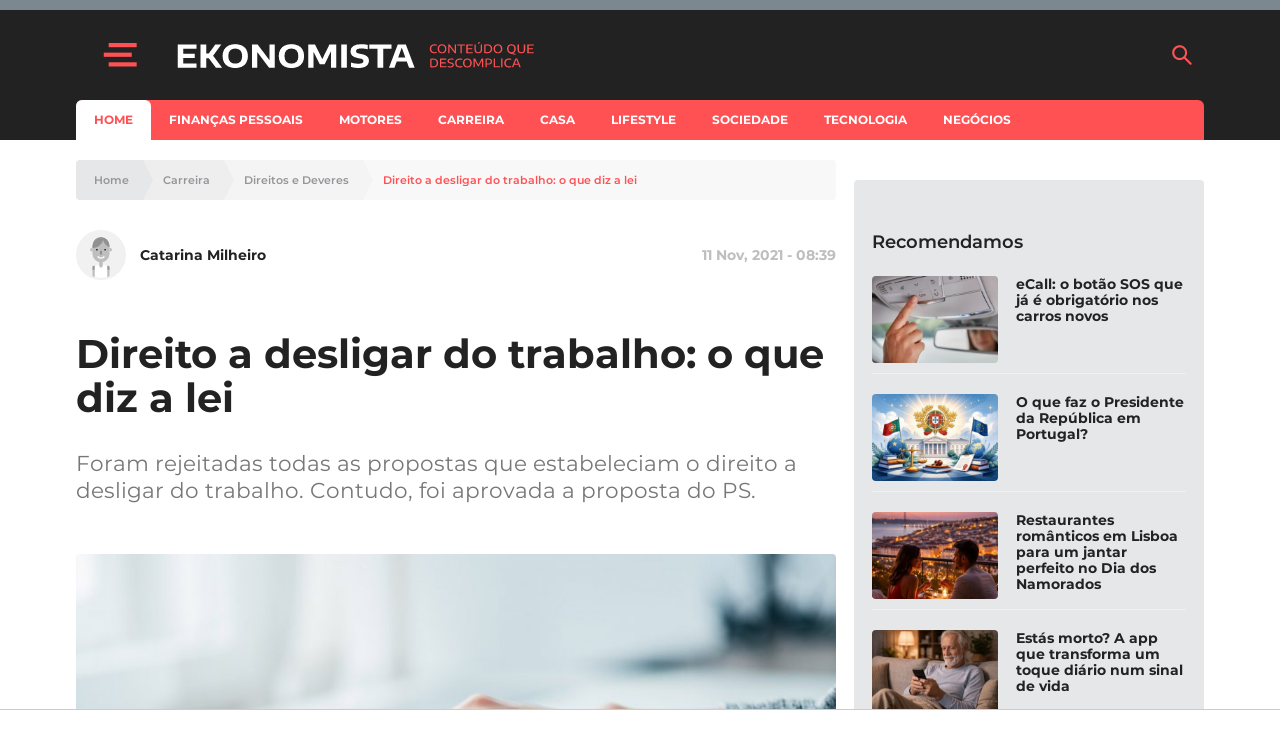

--- FILE ---
content_type: text/html; charset=utf-8
request_url: https://www.google.com/recaptcha/api2/aframe
body_size: 137
content:
<!DOCTYPE HTML><html><head><meta http-equiv="content-type" content="text/html; charset=UTF-8"></head><body><script nonce="2htkoqOYX9fPg9tGXV5GKg">/** Anti-fraud and anti-abuse applications only. See google.com/recaptcha */ try{var clients={'sodar':'https://pagead2.googlesyndication.com/pagead/sodar?'};window.addEventListener("message",function(a){try{if(a.source===window.parent){var b=JSON.parse(a.data);var c=clients[b['id']];if(c){var d=document.createElement('img');d.src=c+b['params']+'&rc='+(localStorage.getItem("rc::a")?sessionStorage.getItem("rc::b"):"");window.document.body.appendChild(d);sessionStorage.setItem("rc::e",parseInt(sessionStorage.getItem("rc::e")||0)+1);localStorage.setItem("rc::h",'1769034822289');}}}catch(b){}});window.parent.postMessage("_grecaptcha_ready", "*");}catch(b){}</script></body></html>

--- FILE ---
content_type: application/javascript; charset=utf-8
request_url: https://fundingchoicesmessages.google.com/f/AGSKWxUbW6IqVj2LAqyYoI9zflV4lOr3bupHkDHppRngU8jLEia-z5NzCexqe1JuTe6uz1VRo0TWRK7TlL41MszA-xaAZvhF_HUvUvIvKfszKlBxJAeHAzMCLlTBm0hMzn3FbEyah4gOWy7yhIlRxFj2l4fLKRaVnBjLseuxyRVIhhIBooKpEZhpP2wYmYyF/_/videojs.ads..gif?ad=/ppd_ads./adviewas3./google/ad?
body_size: -1290
content:
window['12eaa88c-8987-47f9-8f8b-ee6159e4862b'] = true;